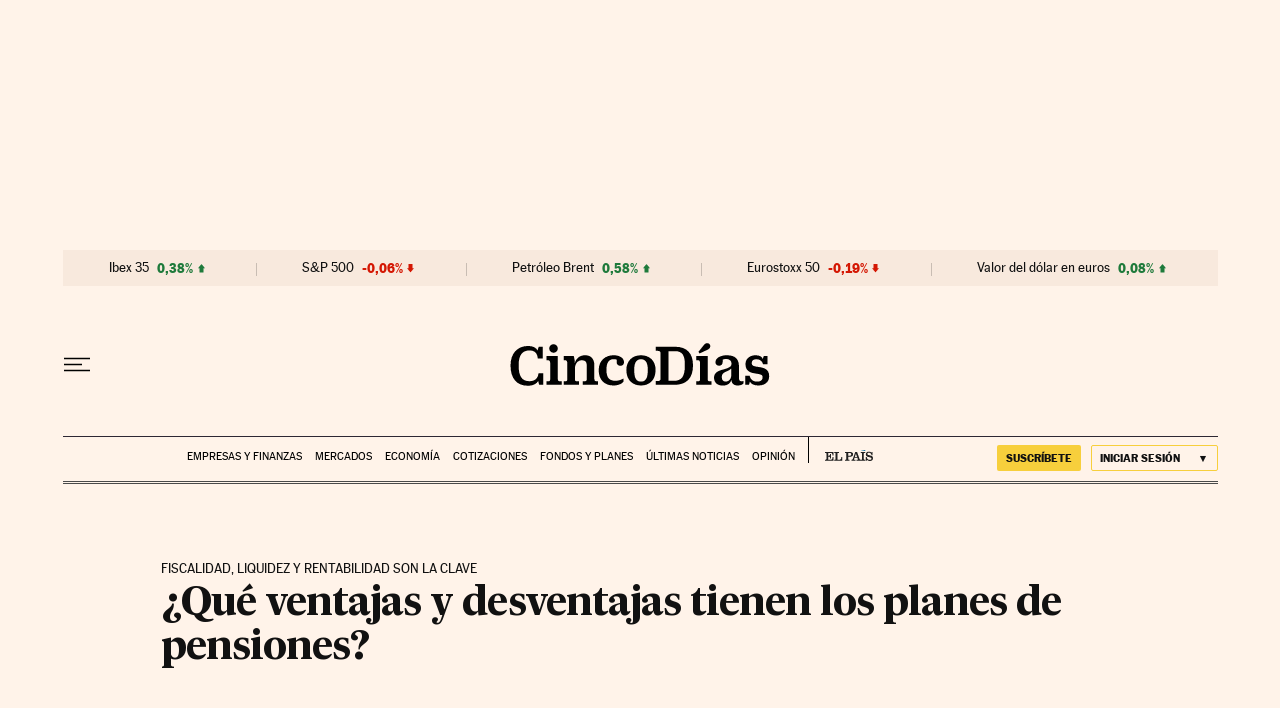

--- FILE ---
content_type: application/javascript; charset=utf-8
request_url: https://fundingchoicesmessages.google.com/f/AGSKWxVfd-2vJHhwvUjy14RZzPhHzOXkQf18nnqOcFY65HSi5JAeEG3uNyq-Bk8YEfgD9MXdB3Pao6MSucABoM98aMoC-XB9YqTCjwrcxoWJ1TZYEA6x3ZdSmtQKGXNaDfFJ8Fhx3xY8a3B9wa-xOYK_KwsAkZYrtxEvC1NejsqLGagufU7HiwWgI5ZsbdWZ/_/ad15./adss.asp_buttonad._adtech_/googleadunit?
body_size: -1291
content:
window['50429bed-b399-46e5-9932-60e03a4f3770'] = true;

--- FILE ---
content_type: application/javascript; charset=utf-8
request_url: https://fundingchoicesmessages.google.com/f/AGSKWxVhLiGinlZgk7c1mC9WAYVC11HeSm93tuaK1gGdazSexYp7WK3ZaqcgQbXE1JCVeB5R_D6Wq1Ujy3U0dKMtYAtd9rpBP_64jtUgV9dph6Q_MOONuUUgCJXIrM36tyXSriR0oZM=?fccs=W251bGwsbnVsbCxudWxsLG51bGwsbnVsbCxudWxsLFsxNzY4NjAzNTk2LDE2OTAwMDAwMF0sbnVsbCxudWxsLG51bGwsW251bGwsWzcsNl0sbnVsbCxudWxsLG51bGwsbnVsbCxudWxsLG51bGwsbnVsbCxudWxsLG51bGwsMV0sImh0dHBzOi8vY2luY29kaWFzLmVscGFpcy5jb20vY2luY29kaWFzLzIwMTYvMTIvMDkvZmluYW56YXNfcGVyc29uYWxlcy8xNDgxMjcxOTE3XzI1MjUwNC5odG1sIixudWxsLFtbOCwiTTlsa3pVYVpEc2ciXSxbOSwiZW4tVVMiXSxbMTYsIlsxLDEsMV0iXSxbMTksIjIiXSxbMTcsIlswXSJdLFsyNCwiIl0sWzI5LCJmYWxzZSJdXV0
body_size: 98
content:
if (typeof __googlefc.fcKernelManager.run === 'function') {"use strict";this.default_ContributorServingResponseClientJs=this.default_ContributorServingResponseClientJs||{};(function(_){var window=this;
try{
var np=function(a){this.A=_.t(a)};_.u(np,_.J);var op=function(a){this.A=_.t(a)};_.u(op,_.J);op.prototype.getWhitelistStatus=function(){return _.F(this,2)};var pp=function(a){this.A=_.t(a)};_.u(pp,_.J);var qp=_.Zc(pp),rp=function(a,b,c){this.B=a;this.j=_.A(b,np,1);this.l=_.A(b,_.Nk,3);this.F=_.A(b,op,4);a=this.B.location.hostname;this.D=_.Dg(this.j,2)&&_.O(this.j,2)!==""?_.O(this.j,2):a;a=new _.Og(_.Ok(this.l));this.C=new _.bh(_.q.document,this.D,a);this.console=null;this.o=new _.jp(this.B,c,a)};
rp.prototype.run=function(){if(_.O(this.j,3)){var a=this.C,b=_.O(this.j,3),c=_.dh(a),d=new _.Ug;b=_.fg(d,1,b);c=_.C(c,1,b);_.hh(a,c)}else _.eh(this.C,"FCNEC");_.lp(this.o,_.A(this.l,_.Ae,1),this.l.getDefaultConsentRevocationText(),this.l.getDefaultConsentRevocationCloseText(),this.l.getDefaultConsentRevocationAttestationText(),this.D);_.mp(this.o,_.F(this.F,1),this.F.getWhitelistStatus());var e;a=(e=this.B.googlefc)==null?void 0:e.__executeManualDeployment;a!==void 0&&typeof a==="function"&&_.Qo(this.o.G,
"manualDeploymentApi")};var sp=function(){};sp.prototype.run=function(a,b,c){var d;return _.v(function(e){d=qp(b);(new rp(a,d,c)).run();return e.return({})})};_.Rk(7,new sp);
}catch(e){_._DumpException(e)}
}).call(this,this.default_ContributorServingResponseClientJs);
// Google Inc.

//# sourceURL=/_/mss/boq-content-ads-contributor/_/js/k=boq-content-ads-contributor.ContributorServingResponseClientJs.en_US.M9lkzUaZDsg.es5.O/d=1/exm=ad_blocking_detection_executable,kernel_loader,loader_js_executable/ed=1/rs=AJlcJMzanTQvnnVdXXtZinnKRQ21NfsPog/m=cookie_refresh_executable
__googlefc.fcKernelManager.run('\x5b\x5b\x5b7,\x22\x5b\x5bnull,\\\x22elpais.com\\\x22,\\\x22AKsRol8m52gTa935Ln5BnPpmjzQgdgwy1oNG5ZnX7iArDBmstM6ExHTKebTQuaLY_lGV2UEcbobtZm8eyB2PSnFbHO1BzPjUYeYfgHOC6xRdiFb_yCMjw5WRpFkB9aOihfYB1tgLdiD9oepyYLB4c3T6n0iHmG7b8A\\\\u003d\\\\u003d\\\x22\x5d,null,\x5b\x5bnull,null,null,\\\x22https:\/\/fundingchoicesmessages.google.com\/f\/AGSKWxVzIiXYfZcYBdQoN40GQY5Pi4hMH7B4mtZ6ZU03NCf55JKBUsBweBhl3o4ROnkdU69Xw7WxSBQEFNFdRAf-psUaH9SQx5iDLPagWkUFrqunOPViDPspf0RofbabpwDHEvfXb4Y\\\\u003d\\\x22\x5d,null,null,\x5bnull,null,null,\\\x22https:\/\/fundingchoicesmessages.google.com\/el\/AGSKWxX5ttyK_KNCZ4hMeks7RoZVOg0vHRygelANmcitE4wdVVLKSoHfxPcLUr9WYZp27dHFjotjZaLni6RUP-fknCG7dJng2aVrvIfbiAHQjw9ZA3UF8bTJ2kFuTBgPRoKySLoX6Eo\\\\u003d\\\x22\x5d,null,\x5bnull,\x5b7,6\x5d,null,null,null,null,null,null,null,null,null,1\x5d\x5d,\x5b3,1\x5d\x5d\x22\x5d\x5d,\x5bnull,null,null,\x22https:\/\/fundingchoicesmessages.google.com\/f\/AGSKWxVMl0fvks_ycTnOhOcbJQe9aDBnu8d0DZ2Z4x7VCrUc1vxiYRRT4X3pFO2O-ZPqCC0Px-YbpMEo-eIAn46Kl5Ska_Gq_w7YtJNjeaW27xvQ9ki-GKJXfsmL51c1EtdvHd-Ftd8\\u003d\x22\x5d\x5d');}